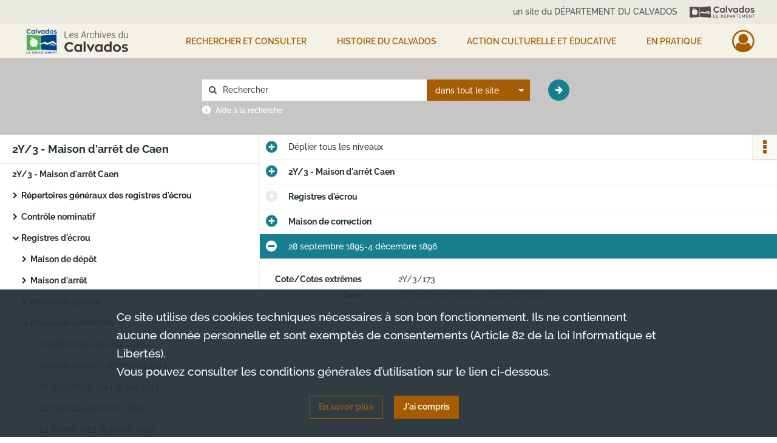

--- FILE ---
content_type: text/html; charset=UTF-8
request_url: https://archives.calvados.fr/ark:/52329/xl6wt0q97cm2
body_size: 7374
content:
<!DOCTYPE html>
<html lang="fr">
    <head data-captcha="hcaptcha">
                    

    <!-- Matomo -->
    <script type="text/javascript">
        var _paq = _paq || [];

        /* This code come from https://www.cnil.fr/sites/default/files/typo/document/Configuration_piwik.pdf */
        _paq.push([function() {
            var self = this;
            function getOriginalVisitorCookieTimeout() {
                var now = new Date(),
                    nowTs = Math.round(now.getTime() / 1000),
                    visitorInfo = self.getVisitorInfo();
                var createTs = parseInt(visitorInfo[2]);
                var cookieTimeout = 33696000; // 13 mois en secondes
                return createTs + cookieTimeout - nowTs;
            }
            this.setVisitorCookieTimeout( getOriginalVisitorCookieTimeout() );
        }]);

        /* tracker methods like "setCustomDimension" should be called before "trackPageView" */
        _paq.push(['disableCookies']);
        _paq.push(['trackPageView']);
        _paq.push(['enableLinkTracking']);
        (function() {
            var u="https://analytics.calvados.fr/";
            _paq.push(['setTrackerUrl', u+'piwik.php']);
            _paq.push(['setSiteId', 13]);
            var d=document, g=d.createElement('script'), s=d.getElementsByTagName('script')[0];
            g.type='text/javascript'; g.async=true; g.defer=true; g.src=u+'piwik.js'; s.parentNode.insertBefore(g,s);
        })();
    </script>
    <!-- End Matomo Code -->

        
        <meta charset="utf-8">
        <title>    28 septembre 1895-4 décembre 1896
</title>

        <meta name="twitter:card" content="summary" /><meta property="og:url" content="https://archives.calvados.fr/ark:/52329/xl6wt0q97cm2" /><meta property="og:title" content="    28 septembre 1895-4 décembre 1896
" /><meta property="og:description" content="Registres avec table de 2Y/3/136-155" />
        <meta name="viewport" content="user-scalable=no, initial-scale=1, maximum-scale=1, minimum-scale=1, width=device-width, height=device-height"/>
        <meta name="format-detection" content="telephone=no" />

        
                    <link rel="apple-touch-icon" sizes="180x180" href="/assets/src/application/Custom/assets/static/front/favicons/apple-touch-icon.bbdc2f52d6885fd9c5350ac94f596436.png">
<link rel="icon" type="image/png" sizes="32x32" href="/assets/src/application/Custom/assets/static/front/favicons/favicon-32x32.771070a3dad45bad9a2e54ccfaecbde5.png">
<link rel="icon" type="image/png" sizes="16x16" href="/assets/src/application/Custom/assets/static/front/favicons/favicon-16x16.7de823694656e63a5628e7d110dbd708.png">
<link rel="manifest" href="/assets/src/application/Custom/assets/static/front/favicons/site.webmanifest.c0654cf016d66ba064885e3e513cdf5d.json">
<link rel="mask-icon" href="/assets/src/application/Custom/assets/static/front/favicons/safari-pinned-tab.48ec85f8d42d996b20229129523670a1.svg" color="#5bbad5">

<meta name="msapplication-TileColor" content="#da532c">
<meta name="theme-color" content="#ffffff">
        
        <link rel="stylesheet" type="text/css" href="/assets/assets/front/scss/common.f5a4419abe322293eab3329e7a237a9b.css" />
        <link rel="stylesheet" type="text/css" href="/assets/assets/fonts/index.62fb4e2c9e8a75391dff4f32a9058ffc.css">

            
    <link rel="stylesheet" type="text/css" href="/assets/assets/front/scss/notice-complete.18184c699cdc050d80608bb0be35daae.css" />

        <link rel="stylesheet" type="text/css" href="/assets/src/application/Custom/assets/src/scss/index.2a490be2336bfcb2b487bc122047e5cd.css" />
        <link rel="stylesheet" type="text/css" href="/assets/node_modules/@knight-lab/timelinejs/dist/css/timeline.1f24a26632f1a70a920eae94a02df2a0.css" />

    </head>
    <body id="notice-complete">

                    <header id="header" role="banner">
    <div class="institutional-banner-desktop">
        
    <div class="institutional-banner-burger">
                    <div class="container institutional">
        <div class="row">
                            <div class="header-footer-col col-md-12 col-lg-12 header-footer-align-right">
                                            <span class="heading">un site du DÉPARTEMENT DU CALVADOS</span>
                    
                    
    <a href="http://www.calvados.fr/"
         title="un site du DÉPARTEMENT DU CALVADOS"            >
            <img
        src="/assets/src/application/Custom/assets/static/front/img/icono-logo/header-banner-logo.deabe1988f850fe4176bd607e7f0be80.svg"
                alt="Aller sur le site du département du Calvados"    />

    </a>
                </div>
                    </div>
    </div>

    </div>

    </div>
    <div id="main-header">
        <a id="logo" href="/" title="Aller à la page d&#039;accueil">
    <img class="logo-desktop" src="/assets/src/application/Custom/assets/static/front/img/icono-logo/logo.75ef11c7aaeaef0ea41ae911b7a788d6.png" alt="Aller à la page d&#039;accueil"/>

                    
    <img class="logo-mobile" src="/assets/src/application/Custom/assets/static/front/img/icono-logo/logo-responsive.898b3411a8fbe04d990a4b9bbbe43bf0.png" alt="Aller à la page d&#039;accueil"/>
</a>
            
<nav id="main-menu" role="navigation">
            <ul aria-label="menu principal">
                                    <li class="submenu-container"><a href="#">Rechercher et consulter</a>
    <ul class="subnav">
                    <li><a
    href="/page/que-cherchez-vous-"
    title="Aller à la page : &quot;Rechercher&quot;"
>Rechercher</a>
</li>
                    <li><a
    href="/page/genealogie"
    title="Aller à la page : &quot;Généalogie&quot;"
>Généalogie</a>
</li>
                    <li><a
    href="/page/recherche-geographique"
    title="Aller à la page : &quot;Recherche géographique&quot;"
>Recherche géographique</a>
</li>
                    <li><a
    href="/page/livres-presse-revues-manuscrits"
    title="Aller à la page : &quot;Livres, presse, revues, manuscrits&quot;"
>Livres, presse, revues, manuscrits</a>
</li>
                    <li><a
    href="/page/iconographie"
    title="Aller à la page : &quot;Iconographie (photographies, affiches, cartes...)&quot;"
>Iconographie (photographies, affiches, cartes...)</a>
</li>
                    <li><a
    href="/search/form/4e8385a2-3b41-4e57-9b50-664a7c5eb955"
    title="Aller à la page : &quot;Seconde Guerre mondiale&quot;"
>Seconde Guerre mondiale</a>
</li>
                    <li><a
    href="/ark:/52329/ptlhdbscvqg9"
    title="Aller à la page : &quot;Toutes les archives consultables / Liste des inventaires&quot;"
>Toutes les archives consultables / Liste des inventaires</a>
</li>
                    <li><a
    href="/page/aide-a-la-recherche"
    title="Aller à la page : &quot;Vous avez besoin d&#039;aide ? / Fiches d&#039;aide à la recherche&quot;"
>Vous avez besoin d&#039;aide ? / Fiches d&#039;aide à la recherche</a>
</li>
                    <li><a
    href="/page/participer"
    title="Aller à la page : &quot;Participer&quot;"
>Participer</a>
</li>
            </ul>
</li>
                                <li class="submenu-container"><a href="#">HISTOIRE DU CALVADOS</a>
    <ul class="subnav">
                    <li><a
    href="/page/le-departement-et-son-administration"
    title="Aller à la page : &quot;Le Département et son administration&quot;"
>Le Département et son administration</a>
</li>
                    <li><a
    href="/page/le-calvados-au-moyen-age"
    title="Aller à la page : &quot;Le Calvados médiéval&quot;"
>Le Calvados médiéval</a>
</li>
                    <li><a
    href="/page/le-calvados-du-16e-au-18e-siecle"
    title="Aller à la page : &quot;Le Calvados du 16e au 18e siècle&quot;"
>Le Calvados du 16e au 18e siècle</a>
</li>
                    <li><a
    href="/page/le-calvados-contemporain"
    title="Aller à la page : &quot;Le Calvados contemporain (19e et 20e siècles)&quot;"
>Le Calvados contemporain (19e et 20e siècles)</a>
</li>
                    <li><a
    href="/page/la-seconde-guerre-mondiale"
    title="Aller à la page : &quot;La Seconde Guerre mondiale&quot;"
>La Seconde Guerre mondiale</a>
</li>
                    <li><a
    href="/page/femmes-et-hommes-du-calvados"
    title="Aller à la page : &quot;Femmes et Hommes du Calvados&quot;"
>Femmes et Hommes du Calvados</a>
</li>
                    <li><a
    href="/page/histoire-par-themes"
    title="Aller à la page : &quot;Thèmes, territoires et monuments&quot;"
>Thèmes, territoires et monuments</a>
</li>
            </ul>
</li>
                                <li class="submenu-container"><a href="#">Action culturelle et éducative</a>
    <ul class="subnav">
                    <li><a
    href="/page/action-educative"
    title="Aller à la page : &quot;Action éducative&quot;"
>Action éducative</a>
</li>
                    <li><a
    href="/page/la-braderie-de-livres-aux-archives-du-calvados-fait-son-grand-retour-"
    title="Aller à la page : &quot;Braderie de livres 2026&quot;"
>Braderie de livres 2026</a>
</li>
                    <li><a
    href="/page/programmation-culturelle-2026"
    title="Aller à la page : &quot;Programmation culturelle 2026&quot;"
>Programmation culturelle 2026</a>
</li>
                    <li><a
    href="/page/ateliers-et-conferences"
    title="Aller à la page : &quot;Généalogie / Paléographie&quot;"
>Généalogie / Paléographie</a>
</li>
                    <li><a
    href="/page/prets-d-expositions"
    title="Aller à la page : &quot;Prêts d&#039;expositions&quot;"
>Prêts d&#039;expositions</a>
</li>
                    <li><a
    href="/page/nos-publications"
    title="Aller à la page : &quot;Nos publications&quot;"
>Nos publications</a>
</li>
                    <li><a
    href="/page/millenaire-de-caen-2025"
    title="Aller à la page : &quot;Millénaire de Caen 2025&quot;"
>Millénaire de Caen 2025</a>
</li>
            </ul>
</li>
                                <li class="submenu-container"><a href="#">EN PRATIQUE</a>
    <ul class="subnav">
                    <li><a
    href="/page/actualites"
    title="Aller à la page : &quot;Actualités&quot;"
>Actualités</a>
</li>
                    <li><a
    href="/page/contactez-les-archives"
    title="Aller à la page : &quot;Contact&quot;"
>Contact</a>
</li>
                    <li><a
    href="/page/venir-aux-archives"
    title="Aller à la page : &quot;Venir aux Archives&quot;"
>Venir aux Archives</a>
</li>
                    <li><a
    href="/page/conditions-d-utilisation-et-reglement"
    title="Aller à la page : &quot;Conditions d&#039;utilisation et règlement&quot;"
>Conditions d&#039;utilisation et règlement</a>
</li>
                    <li><a
    href="/page/nos-missions-vos-interlocuteurs"
    title="Aller à la page : &quot;Nos missions, vos interlocuteurs&quot;"
>Nos missions, vos interlocuteurs</a>
</li>
                    <li><a
    href="/page/donner-vos-archives"
    title="Aller à la page : &quot;Donner vos archives&quot;"
>Donner vos archives</a>
</li>
                    <li><a
    href="/page/conseils-pour-l-archivage-a-destination-des-professionnels"
    title="Aller à la page : &quot;Conseils pour l&#039;archivage&quot;"
>Conseils pour l&#039;archivage</a>
</li>
            </ul>
</li>
            
        </ul>
    </nav>
<nav id="burger-main-menu" class="left" role="navigation">
            <div>
            <label for="burger-sidebar" class="toggle" aria-label="Ouvrir le menu déroulant">
                <span class="sr-only">Ouvrir le menu déroulant</span>
                <span class="icon-bar"></span>
                <span class="icon-bar"></span>
                <span class="icon-bar"></span>
            </label>
            <input type="checkbox" id="burger-sidebar" class="sidebartoggler">

            <div class="page-wrap">
                <div class="sidebar">
                    <ul class="mainnav">
                                                <li class="submenu-container"><a href="#">Rechercher et consulter</a>
    <ul class="subnav">
                    <li><a
    href="/page/que-cherchez-vous-"
    title="Aller à la page : &quot;Rechercher&quot;"
>Rechercher</a>
</li>
                    <li><a
    href="/page/genealogie"
    title="Aller à la page : &quot;Généalogie&quot;"
>Généalogie</a>
</li>
                    <li><a
    href="/page/recherche-geographique"
    title="Aller à la page : &quot;Recherche géographique&quot;"
>Recherche géographique</a>
</li>
                    <li><a
    href="/page/livres-presse-revues-manuscrits"
    title="Aller à la page : &quot;Livres, presse, revues, manuscrits&quot;"
>Livres, presse, revues, manuscrits</a>
</li>
                    <li><a
    href="/page/iconographie"
    title="Aller à la page : &quot;Iconographie (photographies, affiches, cartes...)&quot;"
>Iconographie (photographies, affiches, cartes...)</a>
</li>
                    <li><a
    href="/search/form/4e8385a2-3b41-4e57-9b50-664a7c5eb955"
    title="Aller à la page : &quot;Seconde Guerre mondiale&quot;"
>Seconde Guerre mondiale</a>
</li>
                    <li><a
    href="/ark:/52329/ptlhdbscvqg9"
    title="Aller à la page : &quot;Toutes les archives consultables / Liste des inventaires&quot;"
>Toutes les archives consultables / Liste des inventaires</a>
</li>
                    <li><a
    href="/page/aide-a-la-recherche"
    title="Aller à la page : &quot;Vous avez besoin d&#039;aide ? / Fiches d&#039;aide à la recherche&quot;"
>Vous avez besoin d&#039;aide ? / Fiches d&#039;aide à la recherche</a>
</li>
                    <li><a
    href="/page/participer"
    title="Aller à la page : &quot;Participer&quot;"
>Participer</a>
</li>
            </ul>
</li>
                                <li class="submenu-container"><a href="#">HISTOIRE DU CALVADOS</a>
    <ul class="subnav">
                    <li><a
    href="/page/le-departement-et-son-administration"
    title="Aller à la page : &quot;Le Département et son administration&quot;"
>Le Département et son administration</a>
</li>
                    <li><a
    href="/page/le-calvados-au-moyen-age"
    title="Aller à la page : &quot;Le Calvados médiéval&quot;"
>Le Calvados médiéval</a>
</li>
                    <li><a
    href="/page/le-calvados-du-16e-au-18e-siecle"
    title="Aller à la page : &quot;Le Calvados du 16e au 18e siècle&quot;"
>Le Calvados du 16e au 18e siècle</a>
</li>
                    <li><a
    href="/page/le-calvados-contemporain"
    title="Aller à la page : &quot;Le Calvados contemporain (19e et 20e siècles)&quot;"
>Le Calvados contemporain (19e et 20e siècles)</a>
</li>
                    <li><a
    href="/page/la-seconde-guerre-mondiale"
    title="Aller à la page : &quot;La Seconde Guerre mondiale&quot;"
>La Seconde Guerre mondiale</a>
</li>
                    <li><a
    href="/page/femmes-et-hommes-du-calvados"
    title="Aller à la page : &quot;Femmes et Hommes du Calvados&quot;"
>Femmes et Hommes du Calvados</a>
</li>
                    <li><a
    href="/page/histoire-par-themes"
    title="Aller à la page : &quot;Thèmes, territoires et monuments&quot;"
>Thèmes, territoires et monuments</a>
</li>
            </ul>
</li>
                                <li class="submenu-container"><a href="#">Action culturelle et éducative</a>
    <ul class="subnav">
                    <li><a
    href="/page/action-educative"
    title="Aller à la page : &quot;Action éducative&quot;"
>Action éducative</a>
</li>
                    <li><a
    href="/page/la-braderie-de-livres-aux-archives-du-calvados-fait-son-grand-retour-"
    title="Aller à la page : &quot;Braderie de livres 2026&quot;"
>Braderie de livres 2026</a>
</li>
                    <li><a
    href="/page/programmation-culturelle-2026"
    title="Aller à la page : &quot;Programmation culturelle 2026&quot;"
>Programmation culturelle 2026</a>
</li>
                    <li><a
    href="/page/ateliers-et-conferences"
    title="Aller à la page : &quot;Généalogie / Paléographie&quot;"
>Généalogie / Paléographie</a>
</li>
                    <li><a
    href="/page/prets-d-expositions"
    title="Aller à la page : &quot;Prêts d&#039;expositions&quot;"
>Prêts d&#039;expositions</a>
</li>
                    <li><a
    href="/page/nos-publications"
    title="Aller à la page : &quot;Nos publications&quot;"
>Nos publications</a>
</li>
                    <li><a
    href="/page/millenaire-de-caen-2025"
    title="Aller à la page : &quot;Millénaire de Caen 2025&quot;"
>Millénaire de Caen 2025</a>
</li>
            </ul>
</li>
                                <li class="submenu-container"><a href="#">EN PRATIQUE</a>
    <ul class="subnav">
                    <li><a
    href="/page/actualites"
    title="Aller à la page : &quot;Actualités&quot;"
>Actualités</a>
</li>
                    <li><a
    href="/page/contactez-les-archives"
    title="Aller à la page : &quot;Contact&quot;"
>Contact</a>
</li>
                    <li><a
    href="/page/venir-aux-archives"
    title="Aller à la page : &quot;Venir aux Archives&quot;"
>Venir aux Archives</a>
</li>
                    <li><a
    href="/page/conditions-d-utilisation-et-reglement"
    title="Aller à la page : &quot;Conditions d&#039;utilisation et règlement&quot;"
>Conditions d&#039;utilisation et règlement</a>
</li>
                    <li><a
    href="/page/nos-missions-vos-interlocuteurs"
    title="Aller à la page : &quot;Nos missions, vos interlocuteurs&quot;"
>Nos missions, vos interlocuteurs</a>
</li>
                    <li><a
    href="/page/donner-vos-archives"
    title="Aller à la page : &quot;Donner vos archives&quot;"
>Donner vos archives</a>
</li>
                    <li><a
    href="/page/conseils-pour-l-archivage-a-destination-des-professionnels"
    title="Aller à la page : &quot;Conseils pour l&#039;archivage&quot;"
>Conseils pour l&#039;archivage</a>
</li>
            </ul>
</li>
            
                    </ul>
                    
    <div class="institutional-banner-burger">
                    <div class="container institutional">
        <div class="row">
                            <div class="header-footer-col col-md-12 col-lg-12 header-footer-align-right">
                                            <span class="heading">un site du DÉPARTEMENT DU CALVADOS</span>
                    
                    
    <a href="http://www.calvados.fr/"
         title="un site du DÉPARTEMENT DU CALVADOS"            >
            <img
        src="/assets/src/application/Custom/assets/static/front/img/icono-logo/header-banner-logo.deabe1988f850fe4176bd607e7f0be80.svg"
                alt="Aller sur le site du département du Calvados"    />

    </a>
                </div>
                    </div>
    </div>

    </div>

                </div>
            </div>
        </div>
    </nav>
<nav id="user-profile" role="navigation">
    <ul>
                    <li class="user-profile submenu-container">
                            <a href="/user/login?targetRoute=identifiers.front.ark.routing.external&amp;targetRouteParameters%5BarkUrlPath%5D=52329/xl6wt0q97cm2" class="user-profile-icon-container" title="Mon espace personnel">
                <i class="fa fa-user-circle-o" aria-hidden="true"></i>
            </a>
            <ul class="subnav">
                <li>
                    <a href="/user/login?targetRoute=identifiers.front.ark.routing.external&amp;targetRouteParameters%5BarkUrlPath%5D=52329/xl6wt0q97cm2" title="Se connecter">Se connecter</a>
                </li>
                                    <li>
                        <a href="/register" title="S&#039;inscrire">S&#039;inscrire</a>
                    </li>
                            </ul>

                </li>
    
    </ul>
</nav>
<nav id="burger-user-profile" class="right" role="navigation">
    <label for="profile-sidebar" class="toggle">
                    <i class="fa fa-user-circle-o user-profile-icon " aria-hidden="true"></i>
    
    </label>
    <input type="checkbox" id="profile-sidebar" class="sidebartoggler">

    <div class="page-wrap">
        <div class="sidebar">
            <ul class="mainnav">
                                                <li>
                <a href="/user/login?targetRoute=identifiers.front.ark.routing.external&amp;targetRouteParameters%5BarkUrlPath%5D=52329/xl6wt0q97cm2" title="Se connecter">Se connecter</a>
            </li>
                            <li>
                    <a href="/register" title="S&#039;inscrire">S&#039;inscrire</a>
                </li>
                        
            </ul>
        </div>
    </div>
</nav>


    </div>
</header>
        
        <div id="old-browsers" class="disclaimer">
    <div class="text">
        Ce portail est conçu pour être utilisé sur les navigateurs Chrome, Firefox, Safari et Edge. Pour une expérience optimale, nous vous invitons à utiliser l&#039;un de ces navigateurs.
    </div>
    <div class="buttons">
        <button type="button" class="btn btn-primary" id="old-browsers-accept">J&#039;ai compris</button>
    </div>
</div>

        <main role="main" id="page-top">

                                        
            
            <section class="section-search wide no-print">
    <div class="search-content clearfix" role="search">
        <form id="search" action="https://archives.calvados.fr/search/results" method="GET" class="select-search">
            <div class="search-content-field clearfix">
                <i class="fal fa-search" aria-hidden="true"></i>
                <label for="search-input">Moteur de recherche</label>
                <input type="text"
                       id="search-input"
                       name="q"
                       class="form-control"
                       placeholder="Rechercher"
                       value=""
                       required pattern=".*\S.*"
                       aria-label="Rechercher à travers le moteur de recherche"/>
            </div>
                        
                <div class="scope-select">
        <select name="scope" class="selectpicker" style="display: none">
            <option value="all" selected>dans tout le site</option>
            <option value="archival">dans les documents</option>
            <option value="page">dans les pages</option>
        </select>
    </div>

            <button type="submit" data-toggle="tooltip" data-placement="top" title="Rechercher" class="accent round fal fa-arrow-right"></button>
        </form>
        <form id="search-navigation" action="https://archives.calvados.fr/search/results" method="GET">
                    </form>
    </div>

    <div class="help-search clearfix">
        <i class="fas fa-info-circle" aria-hidden="true"></i>
        <a data-toggle="modal" data-target="#searchHelp" href="" title="Plus d&#039;informations sur l&#039;aide à la recherche">Aide à la recherche</a>
    </div>
    <div class="modal fade" data-url="/search/help" id="searchHelp" aria-hidden="true">
        <div class="modal-dialog" role="document">
            <div class="modal-content">
                <div class="modal-header">
                    <h2 class="modal-title">Aide à la recherche</h2>
                    <button type="button" class="close" data-dismiss="modal"><span aria-hidden="true">&times;</span></button>
                </div>
                <div class="modal-body"></div>
            </div>
        </div>
    </div>
</section>



            
                            
<aside class="alert-container row">
</aside>
            
            <div class="container">
                
<section class="notice clearfix row">
    <div class="col-4 list-notice">
        
    <h2 id="finding-aid" title="2Y/3 - Maison d&#039;arrêt de Caen">2Y/3 - Maison d&#039;arrêt de Caen</h2>
            <div id="classification-plan-navigation"
             data-url="https://archives.calvados.fr/api/classificationPlan/v1/tree/bf0e4769-65cb-4378-b34b-6360702cf3ad_e676bc25-f212-4c4f-8a5f-d75a077a7916"
             data-record-content-target="notice-content"
             data-current-node-id="bf0e4769-65cb-4378-b34b-6360702cf3ad_e676bc25-f212-4c4f-8a5f-d75a077a7916"
        ></div>
    
    </div>
    <div id="notice-content" class="content-notice col-12 col-sm-8">
        
    
<div
    id="actionbar"
            data-bookmark-url="https://archives.calvados.fr/user/api/v1/bookmark/record/xl6wt0q97cm2"
        data-bookmark-data="{}"
        data-bookmark-list-url="https://archives.calvados.fr/user/bookmarks"
        data-logged-in=""
        data-bookmarked=""
            data-social="1"     data-print="1"
    data-site-name="Archives du Calvados"
    data-page-title="    28 septembre 1895-4 décembre 1896
"
    data-share-mail-body="Bonjour,
Je vous recommande cette page :
https%3A%2F%2Farchives.calvados.fr%2Fark%3A%2F52329%2Fxl6wt0q97cm2
Bonne consultation !
"
    ></div>



        
    
    

<div
    class="collapse-toggle-all show"
    data-parentRecords-fold="Replier"
    data-parentRecords-unfold="Déplier"
>
    <span>Déplier</span> tous les niveaux
</div>

    
<section class="notice-info notice-3">
    <div class="intitup
        collapsed                " data-target="#notice3"
        data-toggle="collapse"        aria-expanded="true">

                    <h2>    2Y/3 - Maison d&#039;arrêt Caen
</h2>
            </div>
    <div class="clearfix detail collapse-await " id="notice3" aria-expanded="true">
        <div class="groups">
            
    <div class="group">
                
            <div class="row ">
            <div class="attribut-col col-xl-3 col-lg-5 col-md-5 col-sm-5">
                <p class="attribut">Cote/Cotes extrêmes</p>
            </div>
            <div class="content-col col-xl-9 col-lg-7 col-md-7 col-sm-7 ">
                <div class="content">        <div class="read-more" data-more="Afficher plus" data-less="Afficher moins">2Y/3/1-2Y/3/484</div>
</div>
            </div>
        </div>
    

                                            
    

                                                                
            <div class="row ">
            <div class="attribut-col col-xl-3 col-lg-5 col-md-5 col-sm-5">
                <p class="attribut">Date</p>
            </div>
            <div class="content-col col-xl-9 col-lg-7 col-md-7 col-sm-7 ">
                <div class="content">        <div class="read-more" data-more="Afficher plus" data-less="Afficher moins"><span>1799-1963</span></div>
</div>
            </div>
        </div>
    


                
            <div class="row ">
            <div class="attribut-col col-xl-3 col-lg-5 col-md-5 col-sm-5">
                <p class="attribut">Organisme responsable de l&#039;accès intellectuel</p>
            </div>
            <div class="content-col col-xl-9 col-lg-7 col-md-7 col-sm-7 ">
                <div class="content">        <div class="read-more" data-more="Afficher plus" data-less="Afficher moins"><span>Archives du Calvados</span></div>
</div>
            </div>
        </div>
    


                
            <div class="row ">
            <div class="attribut-col col-xl-3 col-lg-5 col-md-5 col-sm-5">
                <p class="attribut">Description physique</p>
            </div>
            <div class="content-col col-xl-9 col-lg-7 col-md-7 col-sm-7 ">
                <div class="content">        <div class="read-more" data-more="Afficher plus" data-less="Afficher moins"><span>Environ 21,60 ml</span></div>
</div>
            </div>
        </div>
    


                            
    

    
                    
    


                    
    


                    
    



                            
    

    
                    
    


                    
    



                            
    

    
                            
    

    
    </div>


    <div class="group">
                            
    

    
                            
    

    
                                                    
            <div class="row ">
            <div class="attribut-col col-xl-3 col-lg-5 col-md-5 col-sm-5">
                <p class="attribut">Histoire de la conservation</p>
            </div>
            <div class="content-col col-xl-9 col-lg-7 col-md-7 col-sm-7 ">
                <div class="content">        <div class="read-more" data-more="Afficher plus" data-less="Afficher moins"><p>Fonds classé par Philippe ABRIOL.</p><p>Instrument de recherche saisi sur Mnésys en 2018.</p></div>
</div>
            </div>
        </div>
    

    
            
                            
    

    
    </div>










    <div class="group">
        
                                                            
    

        
                                                                                                                
            <div class="row ">
            <div class="attribut-col col-xl-3 col-lg-5 col-md-5 col-sm-5">
                <p class="attribut">Mots clés matières</p>
            </div>
            <div class="content-col col-xl-9 col-lg-7 col-md-7 col-sm-7 ">
                <div class="content">        <div class="read-more" data-more="Afficher plus" data-less="Afficher moins"><a href="/search/results?target=controlledAccessSubject&amp;keyword=%C3%A9tablissement%20p%C3%A9nitentiaire" rel="noopener noreferrer" target="_blank" title='Rechercher "établissement pénitentiaire"'>établissement pénitentiaire</a></div>
</div>
            </div>
        </div>
    

        
                                                            
    

        
                                                            
    

        
                                                            
    

        
                                                            
    


                
                                                                                    
    


        
                                                            
    

        
                                                            
    

        
                                                            
    


    </div>
        </div>
            </div>
</section>
    
<section class="notice-info notice-2">
    <div class="intitup
        collapsed        disabled        " data-target="#notice2"
                aria-expanded="true">

                    <h2>    Registres d&#039;écrou
</h2>
            </div>
    <div class="clearfix detail collapse-await " id="notice2" aria-expanded="true">
        <div class="groups">
            












        </div>
            </div>
</section>
    
<section class="notice-info notice-1">
    <div class="intitup
        collapsed                " data-target="#notice1"
        data-toggle="collapse"        aria-expanded="true">

                    <h2>    Maison de correction
</h2>
            </div>
    <div class="clearfix detail collapse-await " id="notice1" aria-expanded="true">
        <div class="groups">
            




    <div class="group">
                                                    
            <div class="row ">
            <div class="attribut-col col-xl-3 col-lg-5 col-md-5 col-sm-5">
                <p class="attribut">Présentation du contenu</p>
            </div>
            <div class="content-col col-xl-9 col-lg-7 col-md-7 col-sm-7 ">
                <div class="content">        <div class="read-more" data-more="Afficher plus" data-less="Afficher moins"><p>Registres avec table de 2Y/3/136-155</p></div>
</div>
            </div>
        </div>
    

    
            
                            
    

    
                            
    

    
                            
    

    
    </div>








        </div>
            </div>
</section>

<section class="notice-info notice-0">
    <div class="intitup
                        " data-target="#notice0"
        data-toggle="collapse"        aria-expanded="true">

                    <h2>    28 septembre 1895-4 décembre 1896
</h2>
            </div>
    <div class="clearfix detail collapse-await show" id="notice0" aria-expanded="true">
        <div class="groups">
            
    <div class="group">
                
            <div class="row ">
            <div class="attribut-col col-xl-3 col-lg-5 col-md-5 col-sm-5">
                <p class="attribut">Cote/Cotes extrêmes</p>
            </div>
            <div class="content-col col-xl-9 col-lg-7 col-md-7 col-sm-7 ">
                <div class="content">        <div class="read-more" data-more="Afficher plus" data-less="Afficher moins">2Y/3/173</div>
</div>
            </div>
        </div>
    

                                            
    

                                                                
            <div class="row ">
            <div class="attribut-col col-xl-3 col-lg-5 col-md-5 col-sm-5">
                <p class="attribut">Date</p>
            </div>
            <div class="content-col col-xl-9 col-lg-7 col-md-7 col-sm-7 ">
                <div class="content">        <div class="read-more" data-more="Afficher plus" data-less="Afficher moins"><span>28 septembre 1895-4 décembre 1896</span></div>
</div>
            </div>
        </div>
    


                
    


                
    


                            
    

    
                    
    


                    
    


                    
    



                            
    

    
                    
    


                    
    



                            
    

    
                            
    

    
    </div>












        </div>
                                <div class="record-actions">
    </div>
    
            </div>
</section>

    </div>
</section>

            </div>

        </main>

                        
    <footer id="footer" role="contentinfo">
                                
                                <div class="container default">
        <div class="row">
                            <div class="header-footer-col col-md-3 col-lg-3 header-footer-align-left">
                                            <span class="heading">ARCHIVES DU CALVADOS</span>
                    
                    <p>
    <p class="mb-0">61 rue de Lion-sur-Mer</p>
    <p class="mb-0">14000 CAEN</p>
</p>
<div class="subheading">Contacts</div>
<p>
    <i class="lnr lnr-phone-handset" aria-hidden="true"></i>
    <span class="sr-only">Numéro de téléphone</span>
    02 31 47 18 50
</p>
<p class="mt-4">
    <a class="btn" href="/page/contactez-les-archives">
        <i class="lnr lnr-envelope" aria-hidden="true"></i>
        <span class="sr-only">Formulaire de contact</span>
        CONTACTEZ-NOUS
    </a>
</p>
                </div>
                            <div class="header-footer-col col-md-3 col-lg-3 header-footer-align-left">
                                            <span class="heading">RETROUVEZ-NOUS SUR :</span>
                    
                    <ul class="links">
            <li>
    <ul class="icon-list">
                    <li class="link
icon-only">
        <a href="https://www.facebook.com/ArchivesduCalvados/"
         title="Facebook"                      rel="noopener noreferrer"            target="_blank"
            >
                    <i class="nf nf-facebook-square nf-2x" aria-hidden="true"></i>
                    </a>
    </li>
            </ul>
</li>
            <li class="link
">
        <a href="/page/actualites"
         title="Suivre notre actualité"             >
                    <i class="lnr lnr-bullhorn" aria-hidden="true"></i>
                            ACTUALITES
            </a>
    </li>
            <li class="link
">
        <a href="/page/conditions-generales-d-utilisation"
         title="Lire nos conditions générales d&#039;utilisation"             >
                    <i class="lnr lnr-list" aria-hidden="true"></i>
                            CGU
            </a>
    </li>
            <li class="link
">
        <a href="/page/conditions-generales-d-utilisation"
         title="Lire nos mentions légales"             >
                    <i class="lnr lnr-list" aria-hidden="true"></i>
                            MENTIONS LEGALES
            </a>
    </li>
            <li class="link
">
        <a href="/page/conditions-generales-d-utilisation"
         title="Lire notre politique de confidentialité"             >
                    <i class="lnr lnr-list" aria-hidden="true"></i>
                            POLITIQUE DE CONFIDENTIALITÉ
            </a>
    </li>
            <li class="link
">
        <a href="/page/declaration-d-accessibilite"
         title="Accessibilité"             >
                    <i class="lnr lnr-list" aria-hidden="true"></i>
                            ACCESSIBILITÉ : PARTIELLEMENT CONFORME
            </a>
    </li>
            <li class="link
">
    </li>
    </ul>
                </div>
                            <div class="header-footer-col col-md-3 col-lg-3 header-footer-align-right">
                    
                    
    <a href="http://www.calvados.fr"
                             rel="noopener noreferrer"            target="_blank"
            >
            <img
        src="/assets/src/application/Custom/assets/static/front/img/icono-logo/footer-logo.473348662e144cd96af8a698603997f9.png"
                alt="Aller sur le site du département du Calvados"    />

    </a>
                </div>
                    </div>
    </div>

                                                            <div class="container institutional">
        <div class="row">
                            <div class="header-footer-col col-md-6 col-lg-6 header-footer-align-left">
                                            <span class="heading">un site du DÉPARTEMENT DU CALVADOS</span>
                    
                    
    <a href="http://www.calvados.fr"
         title="un site du DÉPARTEMENT DU CALVADOS"                     rel="noopener noreferrer"            target="_blank"
            >
            <img
        src="/assets/src/application/Custom/assets/static/front/img/icono-logo/footer-banner-logo.766503306d5cec48780145728d662af2.svg"
                alt="Aller sur le site du département du Calvados"    />

    </a>
                </div>
                            <div class="header-footer-col col-md-6 col-lg-6 header-footer-align-right">
                                            <span class="heading">SUIVEZ LE DÉPARTEMENT DU CALVADOS SUR :</span>
                    
                    <ul class="links">
            <li class="link
icon-only">
        <a href="https://bsky.app/profile/calvadosdep.bsky.social"
         title="Bluesky"                      rel="noopener noreferrer"            target="_blank"
            >
                    <i class="nf nf-bluesky-square nf-2x" aria-hidden="true"></i>
                    </a>
    </li>
            <li class="link
icon-only">
        <a href="https://www.facebook.com/CalvadosDep"
         title="Facebook"                      rel="noopener noreferrer"            target="_blank"
            >
                    <i class="nf nf-facebook-square nf-2x" aria-hidden="true"></i>
                    </a>
    </li>
            <li class="link
icon-only">
        <a href="https://fr.linkedin.com/company/d%C3%A9partementducalvados"
         title="Linkedin"                      rel="noopener noreferrer"            target="_blank"
            >
                    <i class="nf nf-linkedin-square nf-2x" aria-hidden="true"></i>
                    </a>
    </li>
            <li class="link
icon-only">
        <a href="https://www.instagram.com/calvadosdepartement"
         title="Instagram"                      rel="noopener noreferrer"            target="_blank"
            >
                    <i class="nf nf-instagram-square nf-2x" aria-hidden="true"></i>
                    </a>
    </li>
    </ul>
                </div>
                    </div>
    </div>

                        </footer>
        
        <a href="#page-top" id="scrollup" class="no-print" title="Revenir en haut de la page">
            <i class="fa fa-angle-up" aria-hidden="true"></i>
            <span class="sr-only">Revenir en haut de la page</span>
        </a>

                                    <script src="/assets/common.921f689e6d3697160aa6.js"></script>
                            <script src="/assets/vendor.front.c298c2a3ae486e4ecdd5.js"></script>
                            <script src="/assets/front.61c4b705b71f130aaa38.js"></script>
                    
        <div id="rgpd-infos"
     class="disclaimer"
     >
    <div class="text">
        <p>
            Ce site utilise des <span lang="en">cookies</span> techniques nécessaires à son bon fonctionnement. Ils ne contiennent aucune donnée personnelle et sont exemptés de consentements (Article 82 de la loi Informatique et Libertés).
        </p>
        <p>
                            Vous pouvez consulter les conditions générales d’utilisation sur le lien ci-dessous.
                    </p>
    </div>
    <div class="buttons">
                                    <a href="/page/conditions-generales-d-utilisation" rel="noopener noreferrer" target="_blank" class="btn btn-secondary" title="En savoir plus sur les conditions générales d&#039;utilisation">
            En savoir plus
        </a>
        <button type="button" class="btn btn-primary" id="rgpd-infos-understand">J&#039;ai compris</button>
    </div>

</div>
        
    </body>
</html>
